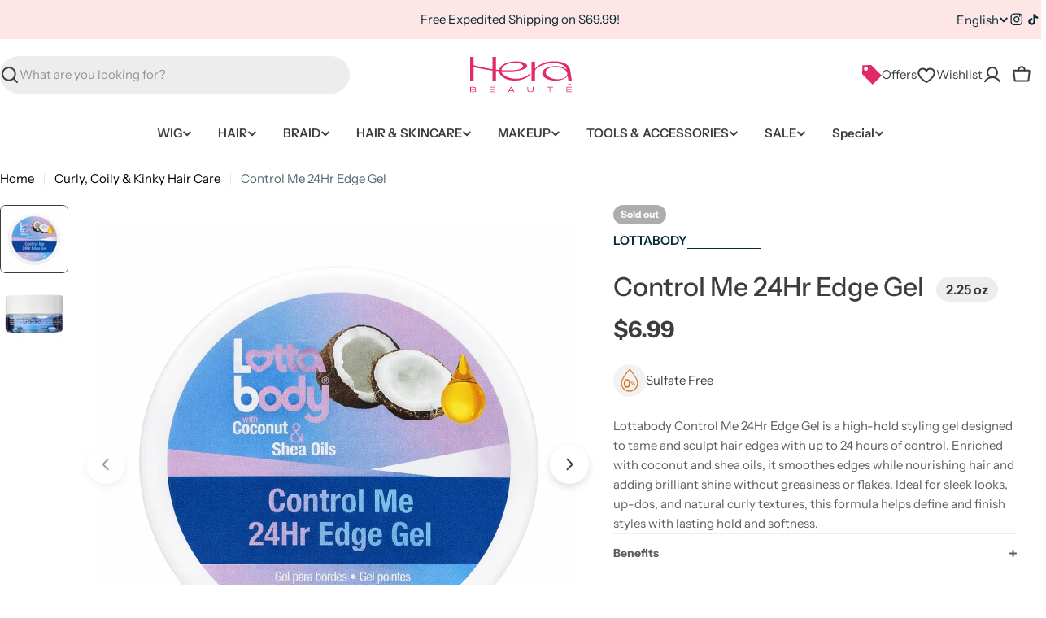

--- FILE ---
content_type: text/html
request_url: https://placement-api.us.afterpay.com/?mpid=beaute-hera.myshopify.com&placementid=null&pageType=product&zoid=9.0.85
body_size: 714
content:

  <!DOCTYPE html>
  <html>
  <head>
      <link rel='icon' href='data:,' />
      <meta http-equiv="Content-Security-Policy"
          content="base-uri 'self'; default-src 'self'; font-src 'self'; style-src 'self'; script-src 'self' https://cdn.jsdelivr.net/npm/zoid@9.0.85/dist/zoid.min.js; img-src 'self'; connect-src 'self'; frame-src 'self'">
      <title></title>
      <link rel="preload" href="/index.js" as="script" />
      <link rel="preload" href="https://cdn.jsdelivr.net/npm/zoid@9.0.85/dist/zoid.min.js" integrity="sha384-67MznxkYtbE8teNrhdkvnzQBmeiErnMskO7eD8QwolLpdUliTdivKWx0ANHgw+w8" as="script" crossorigin="anonymous" />
      <div id="__AP_DATA__" hidden>
        {"errors":{"mcr":null},"mcrResponse":{"data":{"errors":[],"config":{"mpId":"beaute-hera.myshopify.com","createdAt":"2025-03-27T15:51:57.76258138Z","updatedAt":"2025-03-27T16:06:26.811347736Z","config":{"consumerLending":{"metadata":{"shouldForceCache":false,"isProductEnabled":false,"expiresAt":1743092486810,"ttl":900,"updatedAt":"2025-03-27T16:06:26.810958476Z","version":0},"details":{}},"interestFreePayment":{"metadata":{"shouldForceCache":false,"isProductEnabled":true,"expiresAt":1743092486810,"ttl":900,"updatedAt":"2025-03-27T16:06:26.810958476Z","version":0},"details":{"minimumAmount":{"amount":"1.0","currency":"CAD"},"maximumAmount":{"amount":"2000.0","currency":"CAD"},"cbt":{"enabled":false,"countries":[],"limits":{}}}},"merchantAttributes":{"metadata":{"shouldForceCache":false,"isProductEnabled":true,"expiresAt":1743092486810,"ttl":900,"updatedAt":"2025-03-27T16:06:26.810958476Z","version":0},"details":{"analyticsEnabled":true,"tradingCountry":"CA","storeURI":"https://herabeauty.ca/","tradingName":"Hera BEAUTÉ","vpuf":true}},"onsitePlacements":{"metadata":{"version":0},"details":{"onsitePlacements":{}}},"cashAppPay":{"metadata":{"shouldForceCache":false,"isProductEnabled":false,"expiresAt":1743092486810,"ttl":900,"updatedAt":"2025-03-27T16:06:26.810958476Z","version":0},"details":{"enabledForOrders":false,"integrationCompleted":false}},"promotionalData":{"metadata":{"version":0},"details":{"consumerLendingPromotions":[]}}}}},"errors":null,"status":200},"brand":"afterpay","meta":{"version":"0.35.4"}}
      </div>
  </head>
  <body></body>
  <script src="/index.js" type="application/javascript"></script>
  </html>
  

--- FILE ---
content_type: text/css
request_url: https://herabeauty.ca/cdn/shop/t/391/assets/section-sticky-atc-bar-minimalist.css?v=662355416409453071767375781
body_size: 157
content:
.sticky-atc-bar{position:fixed;bottom:3rem;inset-inline-end:3rem;width:min(85vw,41.8rem);z-index:29;background:#fff;box-shadow:inset 0 0 0 1px rgba(var(--color-border),var(--color-border-alpha, 1));transition:cubic-bezier(.4,0,.2,1) .3s all;transform:translate3d(0,100%,0);opacity:0;visibility:hidden;padding:1.2rem}.sticky-atc-bar--show{transform:translateZ(0);opacity:1;visibility:visible}.sticky-atc-bar__product-image{width:7rem}@media (max-width: 767.98px){.sticky-atc-bar{bottom:0;inset-inline-end:0;width:100%;box-shadow:inset 0 1px rgba(var(--color-border),var(--color-border-alpha, 1));border-radius:0}.sticky-atc-bar__product-image{width:5rem}}@media screen and (max-width: 749px){.sticky-atc-bar--always-show{transform:translateY(0)!important;opacity:1!important;visibility:visible!important;pointer-events:auto!important}.sticky-atc-bar--custom-mobile{padding-top:6px!important;padding-bottom:10px!important;min-height:80px!important}.sticky-atc-bar--custom-mobile .sticky-atc-bar__product,.sticky-atc-bar--custom-mobile .product-form__buttons{transform:none!important}.product__info-container .gw-wl-add-to-wishlist-product-page-widget,.product__info-container .wishlist-in-button-row{display:none!important}.sticky-atc-bar .product-form__buttons{flex:1;justify-content:flex-end!important;gap:10px!important;align-items:center!important}.sticky-atc-bar__wishlist{flex-shrink:0;width:50px;height:50px;display:flex;align-items:center;justify-content:center}.sticky-atc-bar__wishlist .gw-wl-add-to-wishlist-product-page-widget{width:100%!important;height:100%!important;display:flex!important;align-items:center!important;justify-content:center!important}.sticky-atc-bar__wishlist .gw-btn{width:100%!important;height:100%!important;min-width:auto!important;padding:0!important;display:flex!important;align-items:center!important;justify-content:center!important;border-radius:50%!important}.sticky-atc-bar__add-button.btn--primary{background-color:#e32a69!important;border-color:#e32a69!important;width:auto!important;min-width:170px!important;max-width:55%!important;flex-shrink:0;height:50px!important;border-radius:25px!important;font-size:15px!important;font-weight:600!important}.sticky-atc-bar__add-button.btn--primary:hover{background-color:#c91f5a!important;border-color:#c91f5a!important}.sticky-atc-bar__product{flex:1;min-width:0}.sticky-atc-bar__product-info{display:flex!important;flex-direction:column;gap:.25rem;justify-content:center}.sticky-atc-bar__product-title{display:none!important}.sticky-atc-bar__product-info .price{font-size:16px!important;font-weight:700!important;line-height:1.2;color:#000!important}.sticky-atc-bar__product-image{width:60px!important;height:60px!important}}@media screen and (min-width: 750px){.sticky-atc-bar__wishlist{display:none!important}.sticky-atc-bar__product-title{display:block!important}.sticky-atc-bar--custom-mobile{padding-top:initial!important;padding-bottom:initial!important;min-height:initial!important}}
/*# sourceMappingURL=/cdn/shop/t/391/assets/section-sticky-atc-bar-minimalist.css.map?v=662355416409453071767375781 */


--- FILE ---
content_type: image/svg+xml
request_url: https://herabeauty.ca/cdn/shop/files/Logo_bdd93355-62cf-412d-81f4-6b24fc343bf7.svg?v=1761925608&width=90
body_size: 266
content:
<svg viewBox="0 0 506.51 176.18" xmlns="http://www.w3.org/2000/svg" data-name="Layer 2" id="Layer_2">
  <defs>
    <style>
      .cls-1 {
        fill: #e32a69;
      }
    </style>
  </defs>
  <g data-name="Layer 12" id="Layer_12">
    <g>
      <path d="M300.64,84.51v-3.07c-17.84,14.59-41.26,27.21-71.58,27.21-31.82,0-61.51-12.38-71.76-31.05,0,0-1.69-2.61-2.24-6.12,28.46,1.59,57.96,1.23,84.92-2.86,68.21-10.34,52.59-49.9-18.33-45.73-64.07,3.77-75.03,32.58-76.91,42.33-5.42-.49-10.78-1.06-16.06-1.68V0h-16.81v61.33c-53.84-7.79-95.05-20.39-95.05-20.39V0H0v117.77h16.81V50.76s41.58,10.55,95.05,16.9v50.12h16.81v-48.31c5.16.5,10.4.94,15.68,1.33.02,1.82.2,3.65.57,5.51,4.6,23.67,38.18,41.47,76.71,41.47.61,0,1.23,0,1.84-.02h0c29.69-.39,53.16-10.2,71.56-23.71,3.64-2.67,5.61-6.05,5.61-9.54ZM262.18,41.56c6.87,9.17-7.07,21.11-37.62,24.12-22.77,2.25-46.43,2.03-69.29.39,6.37-39.61,89.99-47.11,106.91-24.52Z" class="cls-1"></path>
      <path d="M22.4,162.01c4.29-.93,6.18-3.01,6.18-6.49,0-4.79-3.63-6.68-13.71-6.68H0v27.04h15.3c10.35,0,14.18-2.01,14.18-7.07,0-3.75-2.09-5.91-7.07-6.8ZM3.71,152.16h11.28c7.57,0,10.08,1.08,10.08,4.06s-2.78,4.21-10.08,4.21H3.71v-8.27ZM15.33,172.55H3.71v-8.88h11.63c7.65,0,10.51,1.24,10.51,4.56s-2.63,4.33-10.51,4.33Z" class="cls-1"></path>
      <polygon points="97.04 175.87 123.5 175.87 123.5 172.47 100.75 172.47 100.75 163.82 122.11 163.82 122.11 160.5 100.75 160.5 100.75 152.23 123.5 152.23 123.5 148.84 97.04 148.84 97.04 175.87" class="cls-1"></polygon>
      <path d="M202.46,148.84l-14.02,27.04h4.13l3.01-5.87,18.04-.04,3.05,5.91h4.13l-14.02-27.04h-4.33ZM197.2,166.87l7.42-14.37,7.38,14.33-14.79.04Z" class="cls-1"></path>
      <path d="M311.97,164.94c0,5.02-4.02,7.84-11.28,7.84s-11.47-2.82-11.47-7.84v-16.11h-3.71v15.8c0,7.49,5.29,11.55,15.18,11.55s14.99-4.06,14.99-11.55v-15.8h-3.71v16.11Z" class="cls-1"></path>
      <polygon points="381.9 152.23 395.92 152.23 395.92 175.87 399.63 175.87 399.63 152.23 413.69 152.23 413.69 148.84 381.9 148.84 381.9 152.23" class="cls-1"></polygon>
      <polygon points="480.05 175.87 506.51 175.87 506.51 172.47 483.76 172.47 483.76 163.82 505.12 163.82 505.12 160.5 483.76 160.5 483.76 152.23 506.51 152.23 506.51 148.84 480.05 148.84 480.05 175.87" class="cls-1"></polygon>
      <polygon points="493.83 142.71 503.97 133.21 497.18 133.21 488.92 142.71 493.83 142.71" class="cls-1"></polygon>
      <path d="M486.31,93.99l2.99,23.79h17.21l-8.23-54.99c-7.86-30.76-44.53-40.66-78.21-40.66-47.9,0-76.72,14.54-97.3,37.08V23.81h-16.81v93.96h16.81v-43.97c0-6.45,3.49-12.76,10.16-18,19.14-15.06,51.8-25.25,81.15-25.25,3.37,0,6.36.21,9.36.42,32.56,2.74,52.02,12.01,57.26,30.97l.29,1.8c-11.12-10.68-32.1-18.03-56.41-18.03-36.02,0-65.52,16.22-65.52,36.03s29.5,36.03,65.52,36.03c28.46,0,52.46-9.89,61.73-23.79ZM470.54,103.24c-9.26,5.27-21.61,7.8-34.3,7.8-14.75,0-30.19-3.58-41.85-10.32-22.3-12.43-24.36-31.6-4.46-42.98,9.26-5.27,21.27-7.8,33.96-7.8,14.75,0,30.19,3.58,42.19,10.32,22.3,12.43,24.01,31.81,4.46,42.98Z" class="cls-1"></path>
    </g>
  </g>
</svg>

--- FILE ---
content_type: image/svg+xml
request_url: https://herabeauty.ca/cdn/shop/files/Logo_bdd93355-62cf-412d-81f4-6b24fc343bf7.svg?v=1761925608&width=125
body_size: 272
content:
<svg viewBox="0 0 506.51 176.18" xmlns="http://www.w3.org/2000/svg" data-name="Layer 2" id="Layer_2">
  <defs>
    <style>
      .cls-1 {
        fill: #e32a69;
      }
    </style>
  </defs>
  <g data-name="Layer 12" id="Layer_12">
    <g>
      <path d="M300.64,84.51v-3.07c-17.84,14.59-41.26,27.21-71.58,27.21-31.82,0-61.51-12.38-71.76-31.05,0,0-1.69-2.61-2.24-6.12,28.46,1.59,57.96,1.23,84.92-2.86,68.21-10.34,52.59-49.9-18.33-45.73-64.07,3.77-75.03,32.58-76.91,42.33-5.42-.49-10.78-1.06-16.06-1.68V0h-16.81v61.33c-53.84-7.79-95.05-20.39-95.05-20.39V0H0v117.77h16.81V50.76s41.58,10.55,95.05,16.9v50.12h16.81v-48.31c5.16.5,10.4.94,15.68,1.33.02,1.82.2,3.65.57,5.51,4.6,23.67,38.18,41.47,76.71,41.47.61,0,1.23,0,1.84-.02h0c29.69-.39,53.16-10.2,71.56-23.71,3.64-2.67,5.61-6.05,5.61-9.54ZM262.18,41.56c6.87,9.17-7.07,21.11-37.62,24.12-22.77,2.25-46.43,2.03-69.29.39,6.37-39.61,89.99-47.11,106.91-24.52Z" class="cls-1"></path>
      <path d="M22.4,162.01c4.29-.93,6.18-3.01,6.18-6.49,0-4.79-3.63-6.68-13.71-6.68H0v27.04h15.3c10.35,0,14.18-2.01,14.18-7.07,0-3.75-2.09-5.91-7.07-6.8ZM3.71,152.16h11.28c7.57,0,10.08,1.08,10.08,4.06s-2.78,4.21-10.08,4.21H3.71v-8.27ZM15.33,172.55H3.71v-8.88h11.63c7.65,0,10.51,1.24,10.51,4.56s-2.63,4.33-10.51,4.33Z" class="cls-1"></path>
      <polygon points="97.04 175.87 123.5 175.87 123.5 172.47 100.75 172.47 100.75 163.82 122.11 163.82 122.11 160.5 100.75 160.5 100.75 152.23 123.5 152.23 123.5 148.84 97.04 148.84 97.04 175.87" class="cls-1"></polygon>
      <path d="M202.46,148.84l-14.02,27.04h4.13l3.01-5.87,18.04-.04,3.05,5.91h4.13l-14.02-27.04h-4.33ZM197.2,166.87l7.42-14.37,7.38,14.33-14.79.04Z" class="cls-1"></path>
      <path d="M311.97,164.94c0,5.02-4.02,7.84-11.28,7.84s-11.47-2.82-11.47-7.84v-16.11h-3.71v15.8c0,7.49,5.29,11.55,15.18,11.55s14.99-4.06,14.99-11.55v-15.8h-3.71v16.11Z" class="cls-1"></path>
      <polygon points="381.9 152.23 395.92 152.23 395.92 175.87 399.63 175.87 399.63 152.23 413.69 152.23 413.69 148.84 381.9 148.84 381.9 152.23" class="cls-1"></polygon>
      <polygon points="480.05 175.87 506.51 175.87 506.51 172.47 483.76 172.47 483.76 163.82 505.12 163.82 505.12 160.5 483.76 160.5 483.76 152.23 506.51 152.23 506.51 148.84 480.05 148.84 480.05 175.87" class="cls-1"></polygon>
      <polygon points="493.83 142.71 503.97 133.21 497.18 133.21 488.92 142.71 493.83 142.71" class="cls-1"></polygon>
      <path d="M486.31,93.99l2.99,23.79h17.21l-8.23-54.99c-7.86-30.76-44.53-40.66-78.21-40.66-47.9,0-76.72,14.54-97.3,37.08V23.81h-16.81v93.96h16.81v-43.97c0-6.45,3.49-12.76,10.16-18,19.14-15.06,51.8-25.25,81.15-25.25,3.37,0,6.36.21,9.36.42,32.56,2.74,52.02,12.01,57.26,30.97l.29,1.8c-11.12-10.68-32.1-18.03-56.41-18.03-36.02,0-65.52,16.22-65.52,36.03s29.5,36.03,65.52,36.03c28.46,0,52.46-9.89,61.73-23.79ZM470.54,103.24c-9.26,5.27-21.61,7.8-34.3,7.8-14.75,0-30.19-3.58-41.85-10.32-22.3-12.43-24.36-31.6-4.46-42.98,9.26-5.27,21.27-7.8,33.96-7.8,14.75,0,30.19,3.58,42.19,10.32,22.3,12.43,24.01,31.81,4.46,42.98Z" class="cls-1"></path>
    </g>
  </g>
</svg>

--- FILE ---
content_type: text/javascript; charset=utf-8
request_url: https://herabeauty.ca/products/lottabody-coconut-shea-oils-control-me-edge-gel-2-25oz-24hr.js
body_size: 1202
content:
{"id":2199850811465,"title":"Control Me 24Hr Edge Gel","handle":"lottabody-coconut-shea-oils-control-me-edge-gel-2-25oz-24hr","description":"\u003cp data-start=\"2244\" data-end=\"2645\"\u003eLottabody Control Me 24Hr Edge Gel is a high-hold styling gel designed to tame and sculpt hair edges with up to 24 hours of control. Enriched with coconut and shea oils, it smoothes edges while nourishing hair and adding brilliant shine without greasiness or flakes. Ideal for sleek looks, up-dos, and natural curly textures, this formula helps define and finish styles with lasting hold and softness.\u003c\/p\u003e\n\u003ch4 data-start=\"2647\" data-end=\"2664\"\u003eBenefits\u003c\/h4\u003e\n\u003cul\u003e\n\u003cli data-start=\"2666\" data-end=\"2711\"\u003e24-hour hold that keeps edges styled all day.\u003c\/li\u003e\n\u003cli data-start=\"2713\" data-end=\"2767\"\u003eControls and smoothes edges for sleek, polished looks.\u003c\/li\u003e\n\u003cli data-start=\"2769\" data-end=\"2814\"\u003eMoisturizes and adds brilliant shine to hair.\u003c\/li\u003e\n\u003cli data-start=\"2816\" data-end=\"2885\"\u003eNon-flaking, non-sticky, and non-greasy formula for comfortable wear.\u003c\/li\u003e\n\u003cli data-start=\"2887\" data-end=\"2961\"\u003eWorks on kinky and curly hair textures as well as up-dos and sleek styles.\u003c\/li\u003e\n\u003cli data-start=\"2963\" data-end=\"3009\"\u003eFree of sulfates, mineral oil, and petrolatum.\u003c\/li\u003e\n\u003c\/ul\u003e\n\u003ch4 data-start=\"3011\" data-end=\"3031\"\u003eIngredients\u003c\/h4\u003e\n\u003cp data-start=\"3033\" data-end=\"3428\"\u003eaqua (water (eau)), ceteareth-25, propylene glycol, peg-7 glyceryl cocoate, glycerin, parfum (fragrance), peg-25 hydrogenated castor oil, triethanolamine, butyrospermum parkii (shea) oil, cocos nucifera (coconut) oil, macadamia ternifolia seed oil, argania spinosa kernel oil, benzophenone-4, limonene, coumarin, phenoxyethanol, methylparaben, ethylparaben, ci 42090 (blue 1), ci 17200 (red 33).\u003c\/p\u003e\n\u003ch4 data-start=\"3430\" data-end=\"3449\"\u003eDirections\u003c\/h4\u003e\n\u003cp data-start=\"3451\" data-end=\"3562\"\u003eApply to edges with fingertips to smooth edges, control flyaways and tame frizz for a polished, finished style.\u003c\/p\u003e","published_at":"2020-07-22T10:01:04-04:00","created_at":"2019-06-20T15:32:10-04:00","vendor":"LOTTABODY","type":"HAIR CARE","tags":["Curly Coily Kinky Hair Care","edge control","Exported_20240715_5","Hair \u0026 Skincare","Hair Care","Hair_Care","haircare","LOTTA BODY","styling"],"price":699,"price_min":699,"price_max":699,"available":false,"price_varies":false,"compare_at_price":null,"compare_at_price_min":0,"compare_at_price_max":0,"compare_at_price_varies":false,"variants":[{"id":20021960966217,"title":"Default Title","option1":"Default Title","option2":null,"option3":null,"sku":"075724474635","requires_shipping":true,"taxable":true,"featured_image":null,"available":false,"name":"Control Me 24Hr Edge Gel","public_title":null,"options":["Default Title"],"price":699,"weight":94,"compare_at_price":null,"inventory_quantity":0,"inventory_management":"shopify","inventory_policy":"deny","barcode":"075724474635","quantity_rule":{"min":1,"max":null,"increment":1},"quantity_price_breaks":[],"requires_selling_plan":false,"selling_plan_allocations":[]}],"images":["\/\/cdn.shopify.com\/s\/files\/1\/1443\/5388\/files\/LOTTABODY-Control-Me-24Hr-Edge-Gel.png?v=1766090428","\/\/cdn.shopify.com\/s\/files\/1\/1443\/5388\/files\/lottabody-Coconut-_-Shea-Oils-Control-Me-Edge-Gel-_24HR.png?v=1766090435"],"featured_image":"\/\/cdn.shopify.com\/s\/files\/1\/1443\/5388\/files\/LOTTABODY-Control-Me-24Hr-Edge-Gel.png?v=1766090428","options":[{"name":"Title","position":1,"values":["Default Title"]}],"url":"\/products\/lottabody-coconut-shea-oils-control-me-edge-gel-2-25oz-24hr","media":[{"alt":null,"id":46989152256310,"position":1,"preview_image":{"aspect_ratio":1.0,"height":1200,"width":1200,"src":"https:\/\/cdn.shopify.com\/s\/files\/1\/1443\/5388\/files\/LOTTABODY-Control-Me-24Hr-Edge-Gel.png?v=1766090428"},"aspect_ratio":1.0,"height":1200,"media_type":"image","src":"https:\/\/cdn.shopify.com\/s\/files\/1\/1443\/5388\/files\/LOTTABODY-Control-Me-24Hr-Edge-Gel.png?v=1766090428","width":1200},{"alt":null,"id":46989152387382,"position":2,"preview_image":{"aspect_ratio":1.0,"height":1200,"width":1200,"src":"https:\/\/cdn.shopify.com\/s\/files\/1\/1443\/5388\/files\/lottabody-Coconut-_-Shea-Oils-Control-Me-Edge-Gel-_24HR.png?v=1766090435"},"aspect_ratio":1.0,"height":1200,"media_type":"image","src":"https:\/\/cdn.shopify.com\/s\/files\/1\/1443\/5388\/files\/lottabody-Coconut-_-Shea-Oils-Control-Me-Edge-Gel-_24HR.png?v=1766090435","width":1200}],"requires_selling_plan":false,"selling_plan_groups":[]}

--- FILE ---
content_type: text/javascript
request_url: https://herabeauty.ca/cdn/shop/t/391/assets/search.js?v=50392997344091801611767375764
body_size: 885
content:
class PredictiveSearch extends HTMLElement{constructor(){super(),this.cachedMap=new Map,this.focusElement=this.input,this.resetButton.addEventListener("click",this.clear.bind(this)),this.input.addEventListener("input",FoxTheme.utils.debounce(this.onChange.bind(this),300)),this.input.addEventListener("focus",this.onFocus.bind(this)),this.searchContent=this.querySelector(".search__content"),this.searchRecommendationEmpty=this.dataset.searchRecommendationEmpty==="true",this.header=document.querySelector("header"),this.toggleNavigationButton=document.querySelector(".toggle-navigation-button"),this.boundHandleClickOutside=this.handleClickOutside.bind(this),document.addEventListener("click",this.boundHandleClickOutside),this.searchProductTypes?.addEventListener("change",this.handleProductTypeChange.bind(this)),this.isHeaderSearch=this.closest("header")!==null,document.addEventListener("menu-drawer:open",()=>{this.classList.remove("predictive-search-open"),document.body.classList.remove("search-open")}),this.states={OPEN:"predictive-search-open",LOADING:"btn--loading",SEARCH_OPEN:"search-open"}}get input(){return this.querySelector('input[type="search"]')}get resetButton(){return this.querySelector('button[type="reset"]')}get searchProductTypes(){return this.querySelector("#SearchProductTypes")}onFocus(event){if(document.documentElement.style.setProperty("--viewport-height",`${window.innerHeight}px`),document.documentElement.style.setProperty("--header-bottom-position",`${parseInt(this.header.getBoundingClientRect().bottom)}px`),this.isHeaderSearch&&!this.searchRecommendationEmpty&&(document.body.classList.add("search-open"),this.toggleNavButtonVisibility(!1)),this.searchRecommendationEmpty||this.searchContent.classList.remove("hidden"),this.classList.add("predictive-search-open"),this.getQuery().length===0){this.searchRecommendationEmpty&&this.searchContent.classList.add("hidden");return}const url=this.setupURL().toString();this.renderSection(url,event)}getQuery(){return this.input.value.trim()}clear(event=null){event?.preventDefault(),this.input.value="",this.input.focus(),this.removeAttribute("results"),this.toggleSearchState(!1)}handleProductTypeChange(evt){if(this.getQuery().length>0){const url=this.setupURL().toString();this.renderSection(url)}}setupURL(){const url=new URL(`${window.shopUrl}${FoxTheme.routes.predictive_search_url}`);let search_term=this.getQuery();return this.searchProductTypes&&this.searchProductTypes.value!=""&&(search_term=`product_type:${this.searchProductTypes.value} AND ${encodeURIComponent(search_term)}`),url.searchParams.set("q",search_term),url.searchParams.set("resources[limit]",this.dataset.resultsLimit||3),url.searchParams.set("resources[limit_scope]","each"),url.searchParams.set("section_id",FoxTheme.utils.getSectionId(this)),url}onChange(){if(this.getQuery().length===0){this.clear();return}const url=this.setupURL().toString();this.renderSection(url)}renderSection(url){this.cachedMap.has(url)?this.renderSectionFromCache(url):this.renderSectionFromFetch(url)}renderSectionFromCache(url){const responseText=this.cachedMap.get(url);this.renderSearchResults(responseText),this.setAttribute("results","")}renderSectionFromFetch(url){this.setLoadingState(!0),fetch(url).then(response=>{if(!response.ok)throw new Error("Network response was not ok");return response.text()}).then(responseText=>{this.renderSearchResults(responseText),this.cachedMap.set(url,responseText)}).catch(error=>{console.error("Error fetching data: ",error),this.setAttribute("error","Failed to load data")}).finally(()=>this.setLoadingState(!1))}renderSearchResults(responseText){const id="PredictiveSearchResults-"+FoxTheme.utils.getSectionId(this),targetElement=document.getElementById(id);if(targetElement){const contentElement=new DOMParser().parseFromString(responseText,"text/html").getElementById(id);contentElement?(this.searchContent?.classList.remove("hidden"),targetElement.innerHTML=contentElement.innerHTML,this.isHeaderSearch&&!document.body.classList.contains("search-open")?(document.body.classList.add("search-open"),this.toggleNavButtonVisibility(!0),this.classList.add("predictive-search-open")):this.classList.add("predictive-search-open")):console.error(`Element with id '${id}' not found in the parsed response.`)}else console.error(`Element with id '${id}' not found in the document.`)}handleClickOutside(event){const target=event.target;(this.isHeaderSearch?!this.contains(target)&&(target.classList.contains("fixed-overlay")&&target.closest(".header-section")||target.classList.contains("header__search-close")):!this.contains(target))&&setTimeout(()=>this.toggleSearchState(!1))}toggleSearchState(isOpen){this.classList.toggle(this.states.OPEN,isOpen),this.isHeaderSearch&&(document.body.classList.toggle(this.states.SEARCH_OPEN,isOpen),this.toggleNavButtonVisibility(!isOpen)),!isOpen&&this.searchRecommendationEmpty&&this.searchContent?.classList.add("hidden")}toggleNavButtonVisibility(isOpen){this.toggleNavigationButton&&this.toggleNavigationButton.classList.toggle("is-show",isOpen)}setLoadingState(isLoading){isLoading?(this.setAttribute("loading","true"),this.resetButton.classList.add(this.states.LOADING)):(this.removeAttribute("loading"),this.resetButton.classList.remove(this.states.LOADING),this.setAttribute("results","true"))}}customElements.define("predictive-search",PredictiveSearch);
//# sourceMappingURL=/cdn/shop/t/391/assets/search.js.map?v=50392997344091801611767375764


--- FILE ---
content_type: text/javascript
request_url: https://herabeauty.ca/cdn/shop/t/391/assets/wishlist-reposition.js?v=98147791793588351931767375790
body_size: 339
content:
console.log("\uD83D\uDD0D Wishlist reposition script loaded!");var wishlistMoved=!1;function repositionWishlistButton(){console.log("\uD83D\uDE80 Trying to reposition wishlist button..."),console.log("Window width:",window.innerWidth);for(var isMobile=window.innerWidth<750,wishlistSelectors=["#shopify-block-Ae115eTac21VWHp4K__growave_loyalty_wishlist_block_product_fave_button_MHGrT6",".gw-wl-add-to-wishlist-product-page-widget",'[class*="growave"]','[class*="wishlist"]'],wishlistWidget=null,i=0;i<wishlistSelectors.length;i++){var element=document.querySelector(wishlistSelectors[i]);if(element&&(wishlistWidget=element.closest(".product__block")||element.closest(".shopify-block")||element,wishlistWidget)){console.log("\uD83D\uDCCD Found wishlist widget with selector:",wishlistSelectors[i]);break}}if(console.log("\uD83D\uDCCD Wishlist widget:",wishlistWidget),isMobile){var stickyContainer=document.querySelector("#sticky-wishlist-container");if(console.log("\uD83D\uDCF1 Mobile - Sticky container:",stickyContainer),wishlistWidget&&stickyContainer&&!wishlistMoved){if(stickyContainer.querySelector(".gw-wl-add-to-wishlist-product-page-widget"))return console.log("\u26A0\uFE0F Wishlist already in sticky bar, skipping..."),wishlistMoved=!0,!0;console.log("\u2705 Moving wishlist to sticky bar (mobile)...");var wishlistClone=wishlistWidget.cloneNode(!0);return stickyContainer.appendChild(wishlistClone),wishlistMoved=!0,console.log("\u2705 Wishlist added to sticky bar!"),!0}}else{var buttonContainer=document.querySelector(".product-form__buttons:not(.sticky-atc-bar .product-form__buttons)");if(console.log("\uD83D\uDCBB Desktop - Button container:",buttonContainer),wishlistWidget&&buttonContainer&&!wishlistMoved)return buttonContainer.contains(wishlistWidget)?(console.log("\u26A0\uFE0F Wishlist already in button container, skipping..."),wishlistMoved=!0,!0):(console.log("\u2705 Moving wishlist button (desktop)..."),buttonContainer.appendChild(wishlistWidget),buttonContainer.classList.add("has-wishlist-button"),wishlistWidget.classList.add("wishlist-in-button-row"),wishlistMoved=!0,console.log("\u2705 Wishlist button moved successfully!"),!0)}return console.log("\u274C Could not find required elements or already moved"),!1}function waitForGrowave(){console.log("\u23F3 Waiting for Growave to load...");var observer=new MutationObserver(function(mutations,obs){if(wishlistMoved){obs.disconnect();return}var growaveElement=document.querySelector(".gw-wl-add-to-wishlist-product-page-widget");growaveElement&&(console.log("\u2705 Growave element detected!"),obs.disconnect(),setTimeout(function(){repositionWishlistButton()},300))});observer.observe(document.body,{childList:!0,subtree:!0}),setTimeout(function(){observer.disconnect(),console.log("\u23F1\uFE0F Observer timeout")},1e4)}document.readyState==="loading"?document.addEventListener("DOMContentLoaded",function(){repositionWishlistButton()||waitForGrowave()}):repositionWishlistButton()||waitForGrowave(),setTimeout(function(){wishlistMoved||repositionWishlistButton()},2e3);
//# sourceMappingURL=/cdn/shop/t/391/assets/wishlist-reposition.js.map?v=98147791793588351931767375790


--- FILE ---
content_type: image/svg+xml
request_url: https://cdn.shopify.com/s/files/1/1443/5388/files/sulfate_free.svg?v=1764094897
body_size: 36
content:
<svg viewBox="0 0 32.7 32.7" version="1.1" xmlns="http://www.w3.org/2000/svg" id="Layer_2">
  
  <defs>
    <style>
      .st0 {
        fill: #d9781e;
      }

      .st1 {
        fill: #f1f2f2;
      }
    </style>
  </defs>
  <circle r="16.4" cy="16.4" cx="16.4" class="st1"></circle>
  <path d="M16.4,27.6c-4.8,0-8.6-3.9-8.6-8.6s6-11.6,7.9-13.9c.4-.4,1.1-.4,1.5,0,1.8,2.2,7.9,9.8,7.9,13.9s-3.9,8.6-8.6,8.6ZM16.3,5.7c-3.6,4.5-7.6,10.3-7.6,13.2,0,4.2,3.4,7.6,7.6,7.6s7.6-3.4,7.6-7.6-4-8.8-7.7-13.2Z" class="st0"></path>
  <g>
    <path d="M11,21.5c-.3-.6-.4-1.4-.4-2.3s.1-1.7.4-2.3.6-1.1,1.1-1.5c.5-.3,1-.5,1.7-.5s1.2.2,1.7.5c.5.3.9.8,1.1,1.5.3.6.4,1.4.4,2.3s-.1,1.7-.4,2.3c-.3.6-.6,1.1-1.1,1.5-.5.3-1.1.5-1.7.5s-1.2-.2-1.7-.5c-.5-.3-.9-.8-1.1-1.5ZM15.6,19.2c0-1-.2-1.7-.5-2.3-.3-.5-.8-.8-1.3-.8s-1,.3-1.3.8c-.3.5-.5,1.3-.5,2.2s.2,1.7.5,2.2c.3.5.8.8,1.3.8s1-.3,1.3-.8.5-1.3.5-2.3Z" class="st0"></path>
    <path d="M17.7,18.8c0-.1-.1-.3-.1-.5s0-.3.1-.5.2-.3.3-.3c.1,0,.3-.1.5-.1s.4,0,.5.1c.1,0,.3.2.3.3,0,.1.1.3.1.5s0,.3-.1.5c0,.1-.2.3-.3.3-.2,0-.3.1-.5.1s-.4,0-.5-.1c-.2,0-.3-.2-.3-.3ZM18.2,21.2l2.7-3.8h.7l-2.7,3.8h-.7ZM19,18.3c0-.1,0-.2-.1-.3,0,0-.2-.1-.3-.1s-.2,0-.3.1c0,0-.1.2-.1.3s0,.2.1.3c0,0,.2.1.3.1s.2,0,.3-.1c0,0,.1-.2.1-.3ZM20.3,20.8c0-.1-.1-.3-.1-.5s0-.3.1-.5c0-.1.2-.3.3-.3.1,0,.3-.1.5-.1s.4,0,.5.1c.1,0,.3.2.3.3,0,.1.1.3.1.5s0,.3-.1.5c0,.1-.2.3-.3.3-.2,0-.3.1-.5.1s-.4,0-.5-.1c-.2,0-.3-.2-.3-.3ZM21.6,20.3c0-.1,0-.2-.1-.3,0,0-.2-.1-.3-.1s-.2,0-.3.1c0,0-.1.2-.1.3s0,.2.1.3c0,0,.2.1.3.1s.2,0,.3-.1c0,0,.1-.2.1-.3Z" class="st0"></path>
  </g>
</svg>

--- FILE ---
content_type: text/javascript
request_url: https://static.growave.io/growave-build/8527.6f95744d.js
body_size: 3675
content:
"use strict";(gwWebpackGlobal.webpackChunkstorefront_spa=gwWebpackGlobal.webpackChunkstorefront_spa||[]).push([[8527],{38527:(e,t,r)=>{r.r(t),r.d(t,{default:()=>J});var s=r(73843),i=r(20781),o=r(19224),n=r(66855),a=r(39845),c=r(79027),u=r(36705),l=r(75117),m=r(79968),d=r(93e3),g=r(8596),p=r(81160);class v extends g.qU{constructor(e){super(e),this.reviewsAISummaryStore=e,this.status$=this.select((e=>e.status)),this.error$=this.selectError(),this.content$=this.selectFirst().pipe((0,p.T)((e=>e?.content)))}}const f=v;var w=r(98088),y=r(70630),S=r(71676);function $(e){let t,r,s;return{c(){t=(0,w.QQy)("path"),r=(0,w.xem)(),s=(0,w.QQy)("path"),(0,w.CFu)(t,"d","M5.70163 4.25283C5.9387 3.81937 6.56125 3.81937 6.79832 4.25283L6.99442 4.61138C7.20089 4.9889 7.5113 5.2993 7.88882 5.50578L8.24736 5.70187C8.68083 5.93894 8.68083 6.5615 8.24736 6.79857L7.88882 6.99466C7.5113 7.20114 7.20089 7.51154 6.99442 7.88907L6.79832 8.24761C6.56125 8.68107 5.9387 8.68107 5.70163 8.24761L5.50554 7.88907C5.29906 7.51154 4.98866 7.20114 4.61113 6.99466L4.25259 6.79857C3.81912 6.5615 3.81912 5.93894 4.25259 5.70187L4.61113 5.50578C4.98866 5.2993 5.29906 4.9889 5.50554 4.61138L5.70163 4.25283Z"),(0,w.CFu)(t,"fill","currentColor"),(0,w.CFu)(s,"fill-rule","evenodd"),(0,w.CFu)(s,"clip-rule","evenodd"),(0,w.CFu)(s,"d","M12.9482 7.88939C12.768 6.72309 11.096 6.7002 10.884 7.86114L10.8542 8.02466C10.569 9.58629 9.33281 10.8 7.7662 11.0564C6.61686 11.2445 6.59308 12.8889 7.73651 13.1102L7.84144 13.1305C9.37433 13.4271 10.573 14.6258 10.8696 16.1587L10.9016 16.3239C11.1354 17.5321 12.8645 17.5321 13.0984 16.3239L13.1233 16.1951C13.4236 14.6432 14.6451 13.4345 16.2001 13.1505C17.3843 12.9343 17.3193 11.2219 16.1289 11.0431C14.4983 10.7981 13.1999 9.51896 12.9482 7.88939ZM12.0042 14.7766C12.5124 13.6203 13.4157 12.6825 14.5455 12.1301C13.3974 11.6201 12.4615 10.7148 11.9183 9.5816C11.4033 10.68 10.5219 11.5673 9.43015 12.0903C10.5801 12.6456 11.4968 13.5996 12.0042 14.7766Z"),(0,w.CFu)(s,"fill","currentColor")},m(e,i){(0,w.Yry)(e,t,i),(0,w.Yry)(e,r,i),(0,w.Yry)(e,s,i)},p:w.lQ1,i:w.lQ1,o:w.lQ1,d(e){e&&(0,w.YoD)(t),e&&(0,w.YoD)(r),e&&(0,w.YoD)(s)}}}class h extends w.r7T{constructor(e){super(),(0,w.TsN)(this,e,null,$,w.jXN,{})}}const I=h;var R=r(58275),C=r(57460),b=r(6709),A=r(75505),x=r(5662),j=r(97424);function L(e){(0,w.kZQ)(e,"svelte-1mk82g5",".gw-rv-ai-summary.svelte-1mk82g5{width:100%;display:flex;padding:var(--gw-space-300);flex-direction:column;align-items:flex-start;gap:var(--gw-space-200);align-self:stretch;border-radius:var(--gw-space-200);border:1px solid var(--gw-border-light, rgba(11, 30, 71, 0.06));background:var(--gw-bg-fill-secondary, #fbfcfe)}.gw-rv-ai-summary__title.svelte-1mk82g5{display:flex;align-items:center;gap:var(--gw-space-050);align-self:stretch}")}function k(e){let t,r;return t=new y.A({props:{branding:e[1],$$slots:{default:[T]},$$scope:{ctx:e}}}),{c(){(0,w.N0i)(t.$$.fragment)},m(e,s){(0,w.wSR)(t,e,s),r=!0},p(e,r){const s={};2&r&&(s.branding=e[1]),65540&r&&(s.$$scope={dirty:r,ctx:e}),t.$set(s)},i(e){r||((0,w.c7F)(t.$$.fragment,e),r=!0)},o(e){(0,w.Tn8)(t.$$.fragment,e),r=!1},d(e){(0,w.Hbl)(t,e)}}}function F(e){let t,r,s,i,o,n,a,c;return s=new R.A({props:{variant:"heading-md",$$slots:{default:[N]},$$scope:{ctx:e}}}),o=new S.A({props:{width:20,height:20,$$slots:{default:[D]},$$scope:{ctx:e}}}),a=new R.A({props:{variant:"body-md",$$slots:{default:[P]},$$scope:{ctx:e}}}),{c(){t=(0,w.ND4)("div"),r=(0,w.ND4)("div"),(0,w.N0i)(s.$$.fragment),i=(0,w.xem)(),(0,w.N0i)(o.$$.fragment),n=(0,w.xem)(),(0,w.N0i)(a.$$.fragment),(0,w.CFu)(r,"class","gw-rv-ai-summary__title svelte-1mk82g5"),(0,w.CFu)(t,"class","gw-rv-ai-summary svelte-1mk82g5")},m(e,u){(0,w.Yry)(e,t,u),(0,w.BCw)(t,r),(0,w.wSR)(s,r,null),(0,w.BCw)(r,i),(0,w.wSR)(o,r,null),(0,w.BCw)(t,n),(0,w.wSR)(a,t,null),c=!0},p(e,t){const r={};65536&t&&(r.$$scope={dirty:t,ctx:e}),s.$set(r);const i={};65536&t&&(i.$$scope={dirty:t,ctx:e}),o.$set(i);const n={};65540&t&&(n.$$scope={dirty:t,ctx:e}),a.$set(n)},i(e){c||((0,w.c7F)(s.$$.fragment,e),(0,w.c7F)(o.$$.fragment,e),(0,w.c7F)(a.$$.fragment,e),c=!0)},o(e){(0,w.Tn8)(s.$$.fragment,e),(0,w.Tn8)(o.$$.fragment,e),(0,w.Tn8)(a.$$.fragment,e),c=!1},d(e){e&&(0,w.YoD)(t),(0,w.Hbl)(s),(0,w.Hbl)(o),(0,w.Hbl)(a)}}}function N(e){let t,r;return t=new j.A({props:{namespace:"reviews.ReviewsProductPageWidget",translationKey:"review_summary"}}),{c(){(0,w.N0i)(t.$$.fragment)},m(e,s){(0,w.wSR)(t,e,s),r=!0},p:w.lQ1,i(e){r||((0,w.c7F)(t.$$.fragment,e),r=!0)},o(e){(0,w.Tn8)(t.$$.fragment,e),r=!1},d(e){(0,w.Hbl)(t,e)}}}function D(e){let t,r;return t=new I({}),{c(){(0,w.N0i)(t.$$.fragment)},m(e,s){(0,w.wSR)(t,e,s),r=!0},i(e){r||((0,w.c7F)(t.$$.fragment,e),r=!0)},o(e){(0,w.Tn8)(t.$$.fragment,e),r=!1},d(e){(0,w.Hbl)(t,e)}}}function P(e){let t,r,s=e[7].sanitize(b.xI.parseInline(e[2].summary,{async:!1})).replace(/\s+$/g,"")+"";return{c(){t=new w.OKD(!1),r=(0,w.Iex)(),t.a=r},m(e,i){t.m(s,e,i),(0,w.Yry)(e,r,i)},p(e,r){4&r&&s!==(s=e[7].sanitize(b.xI.parseInline(e[2].summary,{async:!1})).replace(/\s+$/g,"")+"")&&t.p(s)},d(e){e&&(0,w.YoD)(r),e&&t.d()}}}function T(e){let t,r,s=e[2]&&e[2].summary&&F(e);return{c(){s&&s.c(),t=(0,w.Iex)()},m(e,i){s&&s.m(e,i),(0,w.Yry)(e,t,i),r=!0},p(e,r){e[2]&&e[2].summary?s?(s.p(e,r),4&r&&(0,w.c7F)(s,1)):(s=F(e),s.c(),(0,w.c7F)(s,1),s.m(t.parentNode,t)):s&&((0,w.V44)(),(0,w.Tn8)(s,1,1,(()=>{s=null})),(0,w.GYV)())},i(e){r||((0,w.c7F)(s),r=!0)},o(e){(0,w.Tn8)(s),r=!1},d(e){s&&s.d(e),e&&(0,w.YoD)(t)}}}function Y(e){let t,r,s=e[0]&&e[1]&&e[0].isProductReviewsSummaryEnabled&&k(e);return{c(){s&&s.c(),t=(0,w.Iex)()},m(e,i){s&&s.m(e,i),(0,w.Yry)(e,t,i),r=!0},p(e,[r]){e[0]&&e[1]&&e[0].isProductReviewsSummaryEnabled?s?(s.p(e,r),3&r&&(0,w.c7F)(s,1)):(s=k(e),s.c(),(0,w.c7F)(s,1),s.m(t.parentNode,t)):s&&((0,w.V44)(),(0,w.Tn8)(s,1,1,(()=>{s=null})),(0,w.GYV)())},i(e){r||((0,w.c7F)(s),r=!0)},o(e){(0,w.Tn8)(s),r=!1},d(e){s&&s.d(e),e&&(0,w.YoD)(t)}}}function Q(e,t,r){let s,i,o,n,{productIdManager:a}=t,{reviewsAISummaryQuery:c}=t,{reviewsAISummaryService:u}=t,{reviewsStorefrontValuesService:l}=t,{afterWidgetInject:m}=t;const g=l.selectReviewsSettings();(0,w.j0C)(e,g,(e=>r(0,i=e)));const p=l.selectReviewsBrandingOptions();(0,w.j0C)(e,p,(e=>r(1,o=e)));const v=a.productId$;(0,w.j0C)(e,v,(e=>r(13,s=e)));const f=c.content$;(0,w.j0C)(e,f,(e=>r(2,n=e)));const y=d.kL.resolve(C.N).exports.htmlSanitizer;return(0,x.Rc)((()=>m())),e.$$set=e=>{"productIdManager"in e&&r(8,a=e.productIdManager),"reviewsAISummaryQuery"in e&&r(9,c=e.reviewsAISummaryQuery),"reviewsAISummaryService"in e&&r(10,u=e.reviewsAISummaryService),"reviewsStorefrontValuesService"in e&&r(11,l=e.reviewsStorefrontValuesService),"afterWidgetInject"in e&&r(12,m=e.afterWidgetInject)},e.$$.update=()=>{8192&e.$$.dirty&&s&&(()=>{if(!s)throw new Error("Product ID is not provided!");(0,A.s)(u.getProductReviewsSummary(s))})()},[i,o,n,g,p,v,f,y,a,c,u,l,m,s]}class W extends w.r7T{constructor(e){super(),(0,w.TsN)(this,e,Q,Y,w.jXN,{productIdManager:8,reviewsAISummaryQuery:9,reviewsAISummaryService:10,reviewsStorefrontValuesService:11,afterWidgetInject:12},L)}}const O=W;var V=r(14938),M=r(66847),_=r(59099),E=r(2150);const G=(0,E.Ik)({productId:(0,E.ai)(),content:(0,E.me)((0,E.Ik)({summary:(0,E.Yj)()}))});const X=class{constructor(e,t,r){this.reviewsAISummaryStore=e,this.apiClient=t,this.logger=r}getProductReviewsSummary(e){return(0,g.hO)((()=>{this.reviewsAISummaryStore.setStatus(V.X.INITIAL_LOADING),this.reviewsAISummaryStore.setError(null)})),this.apiClient.get({url:"/review/getProductReviewsSummary",responseType:"json",queryParams:{productId:e}}).pipe((0,p.T)((e=>(0,E.vt)(e.body,G))),(0,M.W)((e=>{throw this.logger.debug("ReviewsAISummaryService.getProductReviewsSummary is errored",e),(0,g.hO)((()=>{this.reviewsAISummaryStore.setStatus(V.X.ERROR),this.reviewsAISummaryStore.setError(e)})),e})),(0,_.M)((e=>{this.logger.debug("ReviewsAISummaryService.getProductReviewsSummary is ready"),(0,g.hO)((()=>{this.reviewsAISummaryStore.setStatus(V.X.READY),this.reviewsAISummaryStore.upsert(e.productId,e)}))})))}};var z=function(e,t,r,s){var i,o=arguments.length,n=o<3?t:null===s?s=Object.getOwnPropertyDescriptor(t,r):s;if("object"==typeof Reflect&&"function"==typeof Reflect.decorate)n=Reflect.decorate(e,t,r,s);else for(var a=e.length-1;a>=0;a--)(i=e[a])&&(n=(o<3?i(n):o>3?i(t,r,n):i(t,r))||n);return o>3&&n&&Object.defineProperty(t,r,n),n},H=function(e,t){if("object"==typeof Reflect&&"function"==typeof Reflect.metadata)return Reflect.metadata(e,t)};let B=class extends g.D_{constructor(){super({status:V.X.VIRGIN})}getStatus(){return this.getValue().status}setStatus(e){this.update((()=>({status:e})))}};B=z([(0,g.g7)({name:"ReviewsAISummaryStore",idKey:"productId"}),H("design:paramtypes",[])],B);const Z=B;var K=function(e,t,r,s){var i,o=arguments.length,n=o<3?t:null===s?s=Object.getOwnPropertyDescriptor(t,r):s;if("object"==typeof Reflect&&"function"==typeof Reflect.decorate)n=Reflect.decorate(e,t,r,s);else for(var a=e.length-1;a>=0;a--)(i=e[a])&&(n=(o<3?i(n):o>3?i(t,r,n):i(t,r))||n);return o>3&&n&&Object.defineProperty(t,r,n),n},q=function(e,t){if("object"==typeof Reflect&&"function"==typeof Reflect.metadata)return Reflect.metadata(e,t)};let U=class{constructor(e,t){this.config=e,this.logger=t,this.logger.debug("ReviewsAISummaryWidget is initialized",e),this.reviewsStorefrontValuesService=d.kL.resolve(c.A);const r=new Z;this.reviewsAISummaryService=new X(r,d.kL.resolve(u.kz),this.logger),this.reviewsAISummaryQuery=new f(r)}async init(){const e=d.kL.resolve(o.hD),t=this.config.target,r=(0,n.N)(this.config.isWidgetShadowRootEnabled,e.isShadowRootDisabledGlobally)?t.shadowRoot||t.attachShadow({mode:"open"}):null,c=d.kL.resolve(m.L);c.exports.i18n.registerLoader("reviews.ReviewsProductPageWidget",c.exports.i18nApiLoaderFactory.getLoader("reviews.ReviewsProductPageWidget"));const g=d.kL.resolve(l.A),p={widgetName:i.OQ.REVIEWS_AI_SUMMARY_WIDGET,placeholder:t,shadowRoot:r};g.injectStylesFromBlockCustomCss({element:t,shadowRoot:r,scriptSelector:s.Vc}),g.injectStylesFromCustomization(p),await g.beforeWidgetInject(p);const v=new Map;return v.set(a.I,d.kL.resolve(u.XA)),new O({target:r||t,props:{reviewsStorefrontValuesService:this.reviewsStorefrontValuesService,productIdManager:this.config.productIdManager,reviewsAISummaryQuery:this.reviewsAISummaryQuery,reviewsAISummaryService:this.reviewsAISummaryService,afterWidgetInject:()=>{g.afterWidgetInject(p)}},context:v}),this}destroy(){}};U=K([(0,d._G)(),q("design:paramtypes",[Object,Object])],U);const J=U}}]);
//# sourceMappingURL=8527.6f95744d.js.map

--- FILE ---
content_type: image/svg+xml
request_url: https://herabeauty.ca/cdn/shop/files/heraoffers.svg?v=1762281470&width=30
body_size: -602
content:
<svg viewBox="0 0 15.7 15.7" xmlns="http://www.w3.org/2000/svg" data-name="Layer 2" id="Layer_2">
  <defs>
    <style>
      .cls-1 {
        fill: #e32a69;
      }
    </style>
  </defs>
  <g data-name="Layer 1" id="Layer_1-2">
    <path d="M.19.19l-.19,7.12,8.4,8.4,3.65-3.65,3.65-3.65L7.31,0,.19.19ZM4.13,4.13c-.61.61-1.59.61-2.19,0s-.61-1.59,0-2.19,1.59-.61,2.19,0,.61,1.59,0,2.19Z" class="cls-1"></path>
  </g>
</svg>